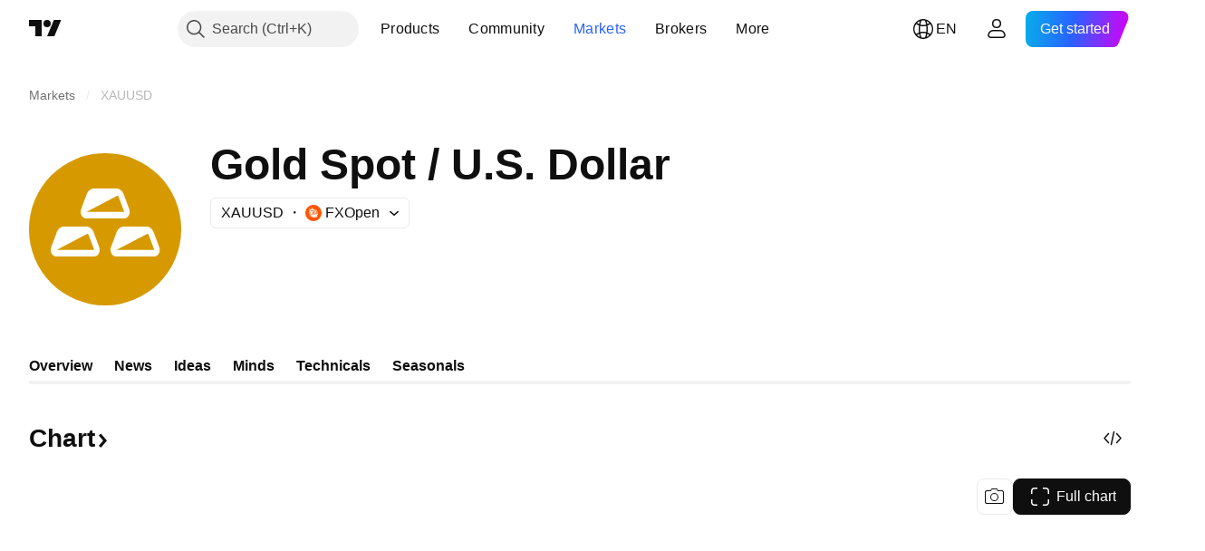

--- FILE ---
content_type: application/javascript; charset=utf-8
request_url: https://static.tradingview.com/static/bundles/41494.c497cdc26a3ce284be59.js
body_size: 12484
content:
(self.webpackChunktradingview=self.webpackChunktradingview||[]).push([[41494],{53549:e=>{e.exports={"play-button":"play-button-wO0kC0NR",icon:"icon-wO0kC0NR","color-black":"color-black-wO0kC0NR","color-gray":"color-gray-wO0kC0NR","color-brand":"color-brand-wO0kC0NR","size-medium":"size-medium-wO0kC0NR","size-xlarge":"size-xlarge-wO0kC0NR","size-xxlarge":"size-xxlarge-wO0kC0NR"}},834455:e=>{e.exports={"card-exterior":"card-exterior-Us1ZHpvJ"}},14637:e=>{e.exports={"text-block":"text-block-ykdFMl1m"}},882141:e=>{e.exports={paragraph:"paragraph-t3qFZvNN","line-clamp-container":"line-clamp-container-t3qFZvNN","line-clamp-content":"line-clamp-content-t3qFZvNN",hidden:"hidden-t3qFZvNN"}},133391:e=>{e.exports={section:"section-Lel8FZ3O","margin-small":"margin-small-Lel8FZ3O","margin-medium":"margin-medium-Lel8FZ3O","margin-large":"margin-large-Lel8FZ3O"}},869455:e=>{e.exports={title:"title-tkslJwxl",link:"link-tkslJwxl","stretched-outline":"stretched-outline-tkslJwxl","stretched-link":"stretched-link-tkslJwxl","line-clamp":"line-clamp-tkslJwxl",buttonTitle:"buttonTitle-tkslJwxl"}},859296:e=>{e.exports={card:"card-AyE8q7_6","stretch-link-title":"stretch-link-title-AyE8q7_6"}},283990:e=>{e.exports={boostButton:"boostButton-bXod5OAF",medium:"medium-bXod5OAF",small:"small-bXod5OAF",xsmall:"xsmall-bXod5OAF",selected:"selected-bXod5OAF",hoverAllowed:"hoverAllowed-bXod5OAF",activeAllowed:"activeAllowed-bXod5OAF",animationInProgress:"animationInProgress-bXod5OAF","boost-button-off-to-on":"boost-button-off-to-on-bXod5OAF","boost-button-on-to-off":"boost-button-on-to-off-bXod5OAF",contentWrap:"contentWrap-bXod5OAF",text:"text-bXod5OAF",iconsWrap:"iconsWrap-bXod5OAF",hollowIcon:"hollowIcon-bXod5OAF",filledIcon:"filledIcon-bXod5OAF","boost-button-up-hollow-launch":"boost-button-up-hollow-launch-bXod5OAF","boost-button-up-hollow-fire-setup":"boost-button-up-hollow-fire-setup-bXod5OAF","boost-button-fade-in":"boost-button-fade-in-bXod5OAF","boost-button-up-filled-land":"boost-button-up-filled-land-bXod5OAF","boost-button-up-filled-fire-teardown":"boost-button-up-filled-fire-teardown-bXod5OAF","boost-button-fade-out":"boost-button-fade-out-bXod5OAF"}},488408:e=>{e.exports={container:"container-PEo_qlAm",digitGrid:"digitGrid-PEo_qlAm",digit:"digit-PEo_qlAm",smaller:"smaller-PEo_qlAm",greater:"greater-PEo_qlAm",hidden:"hidden-PEo_qlAm"}},693736:e=>{e.exports={badgeEditorsPick:"badgeEditorsPick-HgdpiyvP",large:"large-HgdpiyvP",icon:"icon-HgdpiyvP",xlarge:"xlarge-HgdpiyvP",content:"content-HgdpiyvP"}},696370:e=>{e.exports={"card-author-wrap":"card-author-wrap-BhFUdJAZ",badge:"badge-BhFUdJAZ","card-author-link":"card-author-link-BhFUdJAZ","card-author":"card-author-BhFUdJAZ","typography-social":"typography-social-BhFUdJAZ","typography-platform":"typography-platform-BhFUdJAZ"}},163880:e=>{e.exports={"broker-line":"broker-line-jUBjUycX"}},802863:e=>{e.exports={"comment-button":"comment-button-Z6vkSNgV"}},201817:e=>{e.exports={"delete-button":"delete-button-G1wFDlK7",icon:"icon-G1wFDlK7","visually-hidden-label":"visually-hidden-label-G1wFDlK7"}},
137985:e=>{e.exports={root:"root-QQnxWud9"}},304982:e=>{e.exports={"idea-strategy-icon-wrap":"idea-strategy-icon-wrap-cbI7LT3N","size-small":"size-small-cbI7LT3N","idea-strategy-icon":"idea-strategy-icon-cbI7LT3N","size-medium":"size-medium-cbI7LT3N","strategy-long":"strategy-long-cbI7LT3N","strategy-short":"strategy-short-cbI7LT3N","strategy-education":"strategy-education-cbI7LT3N","visually-hidden-label":"visually-hidden-label-cbI7LT3N"}},867281:e=>{e.exports={"lock-icon-wrap":"lock-icon-wrap-IhooVNmA","size-small":"size-small-IhooVNmA","lock-icon":"lock-icon-IhooVNmA","size-medium":"size-medium-IhooVNmA","access-invite-only-close":"access-invite-only-close-IhooVNmA","access-invite-only-open":"access-invite-only-open-IhooVNmA","access-protected":"access-protected-IhooVNmA","access-private-idea":"access-private-idea-IhooVNmA","access-private-script":"access-private-script-IhooVNmA","visually-hidden-label":"visually-hidden-label-IhooVNmA"}},144090:e=>{e.exports={"logo-icon":"logo-icon-qBRiDE1v",link:"link-qBRiDE1v","with-short-name":"with-short-name-qBRiDE1v","short-name":"short-name-qBRiDE1v"}},691083:e=>{e.exports={"card-mod-buttons":"card-mod-buttons-nW0pGjl6","mod-button":"mod-button-nW0pGjl6"}},426581:e=>{e.exports={root:"root-fbI9Jj1D",icon:"icon-fbI9Jj1D",labelVisuallyHidden:"labelVisuallyHidden-fbI9Jj1D"}},27868:e=>{e.exports={"publication-date":"publication-date-CgENjecZ","typography-social":"typography-social-CgENjecZ","typography-platform":"typography-platform-CgENjecZ"}},95249:e=>{e.exports={reputation:"reputation-NMLfs3uD",entry:"entry-NMLfs3uD",parent:"parent-NMLfs3uD","info-icon":"info-icon-NMLfs3uD","entries-grid":"entries-grid-NMLfs3uD","entry-key":"entry-key-NMLfs3uD","entry-value":"entry-value-NMLfs3uD"}},726251:e=>{e.exports={"script-icon-wrap":"script-icon-wrap-HwUEiHJ3","size-small":"size-small-HwUEiHJ3","script-icon":"script-icon-HwUEiHJ3","size-medium":"size-medium-HwUEiHJ3","visually-hidden-label":"visually-hidden-label-HwUEiHJ3"}},682900:e=>{e.exports={"idea-card":"idea-card-R05xWTMw",hidden:"hidden-R05xWTMw",deleted:"deleted-R05xWTMw","badge-editors-pick":"badge-editors-pick-R05xWTMw","preview-row-item":"preview-row-item-R05xWTMw","creds-buttons-row":"creds-buttons-row-R05xWTMw","creds-buttons-row-custom-margin-top":"creds-buttons-row-custom-margin-top-R05xWTMw",buttons:"buttons-R05xWTMw",preview:"preview-R05xWTMw","publication-info-wrapper":"publication-info-wrapper-R05xWTMw"}},130447:(e,t,a)=>{"use strict";a.d(t,{PlayIcon:()=>v});var n=a(497754),o=a.n(n),i=a(137519),l=a.n(i),r=a(564400),c=a.n(r),s=a(350254),d=a.n(s);const m={xxlarge:l(),xlarge:c(),medium:d()};var u=a(50959),p=a(132734),h=a(53549),g=a.n(h);function v(e){const{className:t,color:a="gray",size:n="medium",...i}=e,l=function(e,t){const{className:a,color:n="black",size:i="medium",isPlayIcon:l}=t,r=l||"medium"!==i?n:"gray";return o()(a,e["play-button"],e[`color-${r}`],e[`size-${"gray"===n?"medium":i}`])}(g(),{...e,isPlayIcon:!0}),r=m[n];return u.createElement("div",{...i,className:l,"aria-hidden":!0},u.createElement(p.Icon,{
className:g().icon,icon:r}))}},347435:(e,t,a)=>{"use strict";a.d(t,{CardExterior:()=>c});var n=a(50959),o=a(497754),i=a.n(o),l=a(834455),r=a.n(l);const c=(0,n.forwardRef)((function(e,t){const{children:a,className:o,onClick:l,htmlAttrId:c,dataQaId:s,...d}=e;return n.createElement("article",{...d,id:c,className:i()(r()["card-exterior"],o),onClick:l,ref:t,"data-qa-id":s},a)}))},566472:(e,t,a)=>{"use strict";a.d(t,{CardTextWrap:()=>d,useCardTextClamping:()=>s});var n=a(50959),o=a(497754),i=a.n(o),l=a(774218),r=a(14637),c=a.n(r);function s(e){const{maxLines:t,maxDescriptionLines:a,maxTitleLines:o=2,minLines:i=0}=e,[r,c]=(0,n.useState)(a||t),s=(0,n.useRef)(null),d=(0,n.useCallback)((()=>{if(null!==s.current){const e=t-function(e){const t=parseInt(getComputedStyle(e).getPropertyValue("--ui-lib-typography-line-height")),a=e.getBoundingClientRect().height;return Math.trunc(a/t)}(s.current);isNaN(e)||a&&!(a>e)||c(e)}}),[a,t]);(0,l.useIsomorphicLayoutEffect)((()=>{d()}),[d]);return{cardTextStyle:{"--ui-lib-image-card-text-max-lines":`${t}`,"--ui-lib-image-card-text-min-lines":`${i}`,"--ui-lib-image-card-text-min-lines-multiline":`${Number(i>1)}`,"--ui-lib-image-card-text-max-title-lines":`${o}`,"--ui-lib-image-card-text-max-paragraph-lines":`${r}`},titleRef:s,descriptionLines:r}}function d(e){const{children:t,minLines:a,maxLines:o,maxDescriptionLines:l,maxTitleLines:r,style:d={},className:m}=e,{titleRef:u,descriptionLines:p,cardTextStyle:h}=s({maxLines:o,minLines:a,maxDescriptionLines:l,maxTitleLines:r}),g={...d,...h};return n.createElement("div",{className:i()(c()["text-block"],m),style:g},t(u,p))}},878469:(e,t,a)=>{"use strict";a.d(t,{LinkParagraph:()=>s,Paragraph:()=>c});var n=a(50959),o=a(497754),i=a.n(o),l=a(882141),r=a.n(l);function c(e){const{children:t,className:a,clampLines:o,style:l={},isHiddenDescription:c=!1,clamp:s=!1,...d}=e,m={"--ui-lib-image-card-paragraph-clamp-line":o,...l};return n.createElement("p",{...d,ref:e.reference,style:m,className:i()(r().paragraph,a,c&&r().hidden)},n.createElement("span",{className:i()(s&&r()["line-clamp-container"])},n.createElement("span",{className:r()["line-clamp-content"]},t)))}function s(e){const{className:t,children:a,clampLines:o,onClick:l,style:c={},isHiddenDescription:s=!1,clamp:d=!1,dataQaId:m,...u}=e,p={"--ui-lib-image-card-paragraph-clamp-line":o,...c};return n.createElement("a",{...u,"data-qa-id":m,tabIndex:-1,ref:e.reference,className:i()(r().paragraph,s&&r().hidden,t),onClick:l,style:p},n.createElement("span",{className:i()(d&&r()["line-clamp-container"])},n.createElement("span",{className:r()["line-clamp-content"]},a)))}},842583:(e,t,a)=>{"use strict";a.d(t,{Section:()=>c});var n=a(50959),o=a(497754),i=a.n(o),l=a(133391),r=a.n(l);function c(e){const{className:t,marginSize:a="medium",...o}=e;return n.createElement("div",{...o,className:i()(r().section,r()[`margin-${a}`],t)})}},844885:(e,t,a)=>{"use strict";a.d(t,{ButtonTitle:()=>m,LinkTitle:()=>d,Title:()=>s});var n=a(50959),o=a(497754),i=a.n(o),l=a(446541),r=a(869455),c=a.n(r);const s=(0,n.forwardRef)(((e,t)=>{
const{className:a,clampLines:o=2,style:l={},...r}=e,s={...l,...o?{"--ui-lib-image-card-title-clamp-line":o}:{}};return n.createElement("strong",{...r,ref:t,className:i()(c().title,c()["line-clamp"],a),style:s})})),d=(0,n.forwardRef)(((e,t)=>{const{className:a,onClick:o,clampLines:r,style:s={},dataQaId:d,...m}=e,u=(0,n.useContext)(l.StretchLinkTitleContext),p={...s,...r?{"--ui-lib-image-card-title-clamp-line":r}:{}};return n.createElement("a",{...m,"data-qa-id":d,ref:t,className:i()(c().title,c()["line-clamp"],!u&&c().link,"full"===u&&c()["stretched-link"],"outline-only"===u&&c()["stretched-outline"],a),onClick:o,style:p})})),m=(0,n.forwardRef)(((e,t)=>{const{className:a,clampLines:o,style:r,children:s,onClick:d,...m}=e,u=(0,n.useContext)(l.StretchLinkTitleContext),p={...r,...o?{"--ui-lib-image-card-title-clamp-line":String(o)}:void 0};return n.createElement("button",{...m,ref:t,type:"button","aria-haspopup":"dialog",className:i()(c().title,c().buttonTitle,c()["line-clamp"],!u&&c().link,"full"===u&&c()["stretched-link"],"outline-only"===u&&c()["stretched-outline"],a),onClick:d,style:p},s)}))},446541:(e,t,a)=>{"use strict";a.d(t,{StretchLinkTitleContext:()=>n});const n=(0,a(50959).createContext)(void 0)},689939:(e,t,a)=>{"use strict";a.d(t,{ImageCard:()=>d});var n=a(50959),o=a(497754),i=a.n(o),l=a(347435),r=a(446541),c=a(859296),s=a.n(c);const d=(0,n.forwardRef)((function(e,t){const{onMouseEnter:a,onMouseLeave:o,onClick:c,children:d,className:m,style:u,stretchLinkTitleMode:p,htmlAttrId:h,dataQaId:g}=e;return n.createElement(l.CardExterior,{dataQaId:g,htmlAttrId:h,onMouseEnter:a,onMouseLeave:o,onClick:c,className:i()(s().card,p&&s()["stretch-link-title"],m),style:u,ref:t},n.createElement(r.StretchLinkTitleContext.Provider,{value:p},d))}))},323510:(e,t,a)=>{"use strict";a.d(t,{AnimatedBoostButton:()=>k});a(7742);var n,o,i=a(435697),l=a(338561),r=a(50959),c=a(79205),s=a(886198),d=a(497754),m=a(488408);function u(e,t,a,i,l){return d(m.digit,e&&function(e,t){switch(e){case n.Static:case n.Prepared:return"";case n.Running:return t?m.smaller:m.greater}}(a,l===o.Up||l!==o.Down&&0===i),t&&function(e,t){switch(e){case n.Static:return"";case n.Prepared:return t?m.smaller:m.greater;case n.Running:return""}}(a,l!==o.Up&&(l===o.Down||0===i)))}!function(e){e[e.Static=0]="Static",e[e.Prepared=1]="Prepared",e[e.Running=2]="Running"}(n||(n={})),function(e){e[e.Down=0]="Down",e[e.Up=1]="Up"}(o||(o={}));const p=60,h=1/0,g=" ";function v(e){const{prevValue:t,currValue:a,animationStep:n,direction:o}=e,i=function(e,t){return[e,t].map((e=>null!==e?e:h)).sort(((e,t)=>e-t)).reduce(((e,t)=>e[e.length-1]===t?e:[...e,t]),[])}(t,a);return r.createElement("span",{className:m.digitGrid},i.map(((e,t)=>{return r.createElement("span",{key:e,className:u(l(e),c(e),n,t,o)},(a=e)===h?g:a.toString(10));var a})));function l(e){return 2===i.length&&t===e}function c(e){return 2===i.length&&a===e}}function b(e){return e.split("").map((e=>parseInt(e,10))).filter((e=>!Number.isNaN(e)))}function w(e){const{value:t,delay:a=p}=e,[i,l]=(0,r.useState)(n.Static),c=(0,
r.useRef)(t),s=(0,r.useRef)(t);(0,r.useEffect)((()=>{s.current!==t&&(s.current=t,l(n.Prepared))}),[t]),(0,r.useEffect)((()=>{setTimeout((()=>{i===n.Prepared&&l(n.Running)}),Math.max(a,p))}),[i]);const d=(0,r.useCallback)((()=>{c.current=s.current,l(n.Static)}),[c,s,l]),u=function(e,t){const a=Math.max(e.length,t.length),n=[];for(let o=0;o<a;o++){const a=e[o]??h,i=t[o]??h;n.push([a,i])}return n}(b(c.current),b(s.current)),g=c.current.length<s.current.length||c.current<s.current&&"0"===s.current[c.current.length-1],w=c.current.length>s.current.length||c.current>s.current&&"9"===s.current[c.current.length-1],f=g?o.Up:w?o.Down:void 0;return r.createElement("span",{className:m.container,onTransitionEnd:d},u.map((([e,t],a)=>r.createElement(v,{key:a,prevValue:e,currValue:t,animationStep:i,direction:f}))))}var f=a(765807),y=a(486929),x=a(283990),N=a.n(x);function k(e){const{isBoosted:t=!1,isAnimated:n,boostsCount:o,onClick:c,size:s="medium",dataQaId:d}=e,m=(0,i.useSafeMatchMedia)("(prefers-reduced-motion: reduce)",!1),u=n??!m,p=l.t(null,{context:"like_button"},a(212702)),h=l.t(null,{plural:"{count} boosts",count:o,context:"like_button_amount_of_likes"},a(72685)).format({count:o.toString(10)}),g={isBoosted:t,boostsCount:o,onClick:c,tooltipContent:p,isAnimationEnabled:u,size:s,iconAriaLabel:h,dataQaId:d};return r.createElement(E,{...g})}function E(e){const{boostsCount:t,isBoosted:a,iconAriaLabel:n,onClick:o,tooltipContent:i,isAnimationEnabled:l,size:m,dataQaId:u}=e,[p,h]=(0,r.useState)(t),[g,v]=(0,r.useState)(a),[b,x]=(0,r.useState)(a),[k,E]=(0,r.useState)(!1),[L,C]=(0,r.useState)(!0),[I,A]=(0,r.useState)(!1),S=(0,r.useCallback)((()=>{v(b),h(t),a!==b&&(E(!0),C(!1),x(a))}),[a,b,t]);(0,r.useEffect)((()=>{l||S()}),[l,g,S]),(0,r.useEffect)((()=>{k||S()}),[k,a,t,S]);const T=p<1e3;return r.createElement("button",{type:"button",onClick:o,className:d(N().boostButton,g&&N().selected,(!l||L)&&N().hoverAllowed,!l&&N().activeAllowed,l&&k&&N().animationInProgress,N()[m],"apply-common-tooltip"),title:i,"aria-pressed":g,onAnimationEnd:e=>{(e.animationName.includes("boost-button-up-filled-fire-teardown")||e.animationName.includes("boost-button-fade-out"))&&(E(!1),C(!I),S())},onMouseEnter:()=>{A(!0)},onMouseLeave:()=>{A(!1),k||C(!0)},"data-qa-id":u},r.createElement("span",{className:N().contentWrap},r.createElement("span",{className:N().iconsWrap},r.createElement(c.Icon,{icon:f,className:N().hollowIcon,ariaLabel:n}),r.createElement(c.Icon,{icon:y,className:N().filledIcon})),l&&T?r.createElement(w,{value:p.toString(10)}):r.createElement("span",{className:N().text}," ",(0,s.compactNumberFormat)(p))))}},908022:(e,t,a)=>{"use strict";a.d(t,{BookmarkBadgeEditorsPick:()=>d});var n=a(50959),o=a(497754),i=a(444372),l=a(377454);const r=a.p+"logo-tradingview.f3af8e3579cc12751704.svg";var c=a(474174),s=a(693736);function d(e){
const{size:t,className:d,href:m,dataQaId:u,onClick:p,onBlur:h,onFocus:g,onKeyDown:v,onMouseOut:b,onMouseOver:w,reference:f,rel:y,tabIndex:x,title:N}=e,k=t??l.BadgeSize.XLarge,E=i.t(null,void 0,a(510640)),L=m?c.LinkComponentWithAnalyticsClick:c.SpanComponentWithAnalyticsClick;return n.createElement(L,{analyticUiObjectValue:c.AnalyticsUIObjectValue.LINK,analyticLink:m||null,className:o(s.badgeEditorsPick,s[k],"apply-common-tooltip",d),title:N||E,"aria-label":N||E,href:m,"data-qa-id":u,onClick:p,onBlur:h,onFocus:g,onKeyDown:v,onMouseOut:b,onMouseOver:w,rel:y,tabIndex:x,ref:f},n.createElement("img",{className:s.icon,src:r,role:"presentation"}))}},881546:(e,t,a)=>{"use strict";a.d(t,{Author:()=>u});var n=a(50959),o=a(497754),i=a(444372),l=(a(7742),a(752591)),r=a(465872),c=a(377454),s=a(474174),d=a(696370);const m=n.memo((e=>{const{badges:t=[]}=e,a=(0,l.getBadgeAccountProps)({badges:t});return"broker"!==a?.badgeType?n.createElement(n.Fragment,null):n.createElement(r.BadgeBroker,{...a,className:d.badge,size:c.BadgeSize.Small})}));function u(e){const{username:t,displayName:l,className:r,href:c,rel:u,target:p,badges:h,typography:g="social",dataQaId:v,...b}=e;return n.createElement("address",{...b,"data-qa-id":v,className:o(d["card-author-wrap"],r)},n.createElement(s.LinkComponentWithAnalyticsClick,{analyticUiObjectValue:s.AnalyticsUIObjectValue.LINK,analyticLink:c||null,href:c,rel:u,target:p,className:o(d["card-author-link"],"js-userlink-popup"),"data-username":t},n.createElement("span",{className:o(d["card-author"],d[`typography-${g}`])},i.t(null,{context:"Author attribution label",replace:{username:l}},a(137597)))),n.createElement(m,{badges:h}))}m.displayName="Badge"},892036:(e,t,a)=>{"use strict";a.d(t,{BrokerLine:()=>i});var n=a(50959),o=a(163880);function i(e){return n.createElement("div",{className:o["broker-line"]})}},287240:(e,t,a)=>{"use strict";a.d(t,{CommentButton:()=>h});var n=a(50959),o=a(497754),i=a(444372),l=(a(7742),a(643528)),r=a(886198),c=a(79205),s=a(200382),d=a.n(s),m=a(139668),u=a.n(m),p=a(802863);function h(e){const{commentsCount:t,className:s,iconSize:m="medium",dataQaId:h,...g}=e,v=i.t(null,{plural:"{count} comments",count:t,context:"comment_button_amount_of_comments"},a(595139)).format({count:t.toString(10)}),b=i.t(null,{context:"comment_button_tooltip"},a(959698));return n.createElement(l.LightAnchorButton,{...g,className:o(p["comment-button"],"apply-common-tooltip",s),"aria-label":v,variant:"ghost",startSlot:n.createElement(c.Icon,{icon:"small"===m?d():u()}),title:b,dataQaId:h},0===t?"":(0,r.compactNumberFormat)(t))}},583305:(e,t,a)=>{"use strict";a.d(t,{DurationBadge:()=>d});var n=a(50959),o=a(377454),i=a(497754),l=a.n(i),r=a(137985),c=a.n(r);function s(e){const t=[...e],a=["s","m","h"];t.reverse();const n=t.map(((e,t)=>`${e}${a[t]}`));return n.reverse(),n.join(" ")}function d(e){const{durationMs:t,className:a,...i}=e,r=function(e){const t=Math.floor(e/1e3);return[Math.floor(t/3600),Math.floor(t/60)%60,t%60].reduce(((e,t)=>e.length>0||t>0?[...e,t]:e),[])}(t);return n.createElement(o.Badge,{
className:l()(c().root,a),...i},n.createElement("time",{dateTime:s(r)},function(e){return(1===e.length?[0,...e]:e).map((e=>e.toString(10).padStart(2,"0"))).join(":")}(r)))}},194882:(e,t,a)=>{"use strict";a.d(t,{IdeaStrategyIcon:()=>u});var n=a(50959),o=a(497754),i=(a(309103),a(444372)),l=a(79205),r=a(90487),c=a(525712),s=a(153682),d=a(304982);const m={long:r,short:c,education:s};function u(e){const{className:t,strategy:r,size:c="medium",...s}=e,u={long:i.t(null,void 0,a(728257)),short:i.t(null,void 0,a(13009)),education:i.t(null,void 0,a(852484))};return n.createElement("span",{title:u[r],className:o(d["idea-strategy-icon-wrap"],d[`size-${c}`],"apply-common-tooltip",t)},n.createElement(l.Icon,{...s,icon:m[r],className:o(d["idea-strategy-icon"],d[`strategy-${r}`]),"aria-hidden":!0}),n.createElement("span",{className:d["visually-hidden-label"]},u[r]))}},338447:(e,t,a)=>{"use strict";a.d(t,{LockIcon:()=>m});var n=a(50959),o=a(497754),i=(a(309103),a(444372)),l=a(79205),r=a(185985),c=a(611443),s=a(867281);const d={small:c,medium:r};function m(e){const{className:t,publicationAccess:r,size:c="medium",...m}=e,u={"invite-only-close":i.t(null,void 0,a(43914)),"invite-only-open":i.t(null,void 0,a(921636)),protected:i.t(null,void 0,a(292278)),"private-script":i.t(null,void 0,a(627458)),"private-idea":i.t(null,void 0,a(690593))};return n.createElement("span",{title:u[r],className:o(s["lock-icon-wrap"],s[`size-${c}`],"apply-common-tooltip",t)},n.createElement(l.Icon,{...m,icon:d[c],className:o(s["lock-icon"],s[`access-${r}`]),"aria-hidden":!0}),n.createElement("span",{className:s["visually-hidden-label"]},u[r]))}},744068:(e,t,a)=>{"use strict";a.d(t,{LogoIcon:()=>d,LogoIconLink:()=>m});var n=a(50959),o=a(497754),i=(a(309103),a(160742)),l=a(144090);function r(e){const{logoUrls:t,alt:a,placeholderLetter:o,visibleSymbolShortName:r,size:c}=e,s="xxceptionallysmalldonotusebrv1023"===c?c:c||void 0!==r?"xxxsmall":"xsmall";return n.createElement(n.Fragment,null,n.createElement(i.CircleLogoAny,{size:s,logoUrls:t||[],placeholderLetter:o,alt:a}),r&&n.createElement("span",{className:l["short-name"]},r))}function c(e){return!e.visibleSymbolShortName&&void 0!==e.alt&&e.alt.length>0}function s(e){return o(l["logo-icon"],e.visibleSymbolShortName&&l["with-short-name"],c(e)&&"apply-common-tooltip",e.href&&l.link,e.className)}function d(e){const{logoUrls:t,placeholderLetter:a,alt:o,visibleSymbolShortName:i,className:l,size:d,dataQaId:m,...u}=e;return n.createElement("span",{...u,"data-qa-id":m,title:c(e)?o:void 0,className:s(e)},n.createElement(r,{size:d,logoUrls:t,placeholderLetter:a,visibleSymbolShortName:i}))}function m(e){const{logoUrls:t,placeholderLetter:a,alt:o,href:i,rel:l,target:d,visibleSymbolShortName:m,className:u,size:p,dataQaId:h,...g}=e;return n.createElement("a",{...g,"data-qa-id":h,href:i,rel:l,target:d,title:c(e)?o:void 0,className:s(e)},n.createElement(r,{size:p,logoUrls:t,placeholderLetter:a,alt:o,visibleSymbolShortName:m}))}},908136:(e,t,a)=>{"use strict";a.d(t,{PaidSpaceIcon:()=>u})
;var n=a(79205),o=a(444372),i=a(50959),l=a(497754),r=a.n(l),c=a(241002),s=a.n(c),d=a(426581),m=a.n(d);function u(e){const{className:t}=e,l=o.t(null,{context:"The script is in Paid Space"},a(516954));return i.createElement("span",{className:r()(t,m().root,"apply-common-tooltip"),title:l},i.createElement(n.Icon,{icon:s(),className:m().icon,"aria-hidden":!0}),i.createElement("span",{className:m().labelVisuallyHidden},l))}},903495:(e,t,a)=>{"use strict";a.d(t,{PublicationDate:()=>s});var n=a(50959),o=a(444372),i=a(497754),l=(a(309103),a(844058)),r=a(27868);function c(e,t){return{...e,...t.payload}}const s=n.memo((e=>{const{timestamp:t,disableTooltip:s,children:d,className:m,typography:u="social",updated:p,...h}=e,g=(0,n.useMemo)((()=>new Date(t).toISOString()),[]),[v,b]=(0,n.useReducer)(c,{dateTime:g}),{dateTime:w,formattedDate:f,fullDate:y}=v,x=(0,n.useRef)(),N=(0,n.useCallback)((()=>{const e=new Date(t),{text:a,formattedDate:n,updateTimeout:o}=(0,l.getFormattedDataByDate)({date:e});b({type:"update",payload:{dateTime:e.toISOString(),formattedDate:a,fullDate:n}}),x.current=void 0,o&&(x.current=setTimeout((()=>N()),o))}),[t]);return(0,n.useEffect)((()=>(N(),()=>{x.current&&clearTimeout(x.current)})),[t]),n.createElement("time",{...h,className:i(r["publication-date"],!s&&"apply-common-tooltip",r[`typography-${u}`],m),dateTime:w,title:s?void 0:y},p&&o.t(null,void 0,a(97837))+" ",d??f)}));s.displayName="PublicationDate"},132316:(e,t,a)=>{"use strict";a.d(t,{ScriptIcon:()=>v});var n=a(50959),o=a(497754),i=(a(309103),a(444372)),l=a(79205),r=a(783359),c=a(345909),s=a(194913),d=a(827911),m=a(225492),u=a(765268),p=a(394256),h=a(726251);const g={small:{[r.ScriptType.Indicator]:s,[r.ScriptType.Strategy]:m,[r.ScriptType.Library]:p},medium:{[r.ScriptType.Indicator]:c,[r.ScriptType.Strategy]:u,[r.ScriptType.Library]:d}};function v(e){const{scriptType:t,className:c,size:s="medium",...d}=e,m={[r.ScriptType.Indicator]:i.t(null,void 0,a(871177)),[r.ScriptType.Strategy]:i.t(null,void 0,a(359681)),[r.ScriptType.Library]:i.t(null,void 0,a(601470))};return n.createElement("span",{...d,title:m[t],className:o(h["script-icon-wrap"],h[`size-${s}`],"apply-common-tooltip",c)},n.createElement(l.Icon,{icon:g[s][t],className:h["script-icon"],"aria-hidden":!0}),n.createElement("span",{className:h["visually-hidden-label"]},m[t]))}},539351:(e,t,a)=>{"use strict";a.d(t,{IdeaCardInteractive:()=>ne});var n=a(50959),o=a(497754),i=a.n(o),l=a(689939),r=a(699337),c=a(844885),s=a(842583),d=a(662464),m=a(892036),u=a(881546),p=a(903495),h=a(323510),g=a(287240),v=a(444372),b=a(79205),w=a(698486),f=a(201817);function y(e){const{className:t,dataQaId:i,...l}=e,r=v.t(null,void 0,a(99625));return n.createElement("button",{...l,"data-qa-id":i,title:r,className:o(f["delete-button"],"apply-common-tooltip",t)},n.createElement(b.Icon,{className:f.icon,icon:w,"aria-hidden":!0}),n.createElement("span",{className:f["visually-hidden-label"]},r))}var x=a(194882),N=a(583305),k=a(338447),E=a(744068),L=a(132316),C=a(908136),I=a(130447),A=a(643528),S=a(309103),T=a(691083)
;function M(e){const{className:t,buttons:a,...i}=e,l=a.map(((e,t)=>n.createElement(A.LightButton,{key:t,className:o(T["mod-button"],"apply-common-tooltip"),size:"small",variant:"ghost",color:"gray",startSlot:n.createElement(b.Icon,{icon:e.startIcon}),onClick:e.onClick,"aria-pressed":e.isSelected,isSelected:e.isSelected,title:e.title},e.children)));return n.createElement("div",{...i,className:t},n.createElement("div",{className:T["card-mod-buttons"]},l))}var B=a(481058),P=a(405964),Z=a(567374),V=a(95249);function O(e){const{value:t,secondaryValue:a}=e;let n="";return void 0!==a?n=` (${a})`:void 0===t&&(n=" (-)"),(t||"-").concat(n)}function D(e){const{label:t,value:a,secondaryValue:n}=e,o=document.createElement("span");o.classList.add(V["entry-key"]),o.textContent=t;const i=document.createElement("span");return i.classList.add(V["entry-value"]),i.textContent=O({value:a,secondaryValue:n}),[o,i]}function H(e,t){const a=document.createElement("div");a.classList.add(V["entries-grid"]),a.setAttribute("role","tooltip"),a.id=t;for(const t of e){const[e,n]=D(t);a.appendChild(e),a.appendChild(n)}return a}function R(e){const{label:t,value:a,secondaryValue:i,childEntries:l=[]}=e,r=(0,n.useRef)(null),[c,s]=(0,d.useHover)(),[m,u]=(0,P.useFocus)(),p=(0,B.createDomId)("reputation-entry",a,i);return(0,n.useEffect)((()=>{(c||m)&&r.current?(0,S.showOnElement)(r.current,{addClass:V.tooltip,content:{type:"element",data:H(l,p)}}):(0,S.hide)()}),[c,m]),n.createElement("li",{...s,...u,className:o(V.entry,V.parent),"aria-describedby":p,tabIndex:0,ref:r},n.createElement("span",null,t," ",O({value:a,secondaryValue:i})),n.createElement(b.Icon,{icon:Z,className:V["info-icon"],"aria-hidden":!0}))}function F(e){const{label:t,value:a,secondaryValue:o}=e;return n.createElement("li",{className:V.entry},t," ",O({value:a,secondaryValue:o}))}function z(e){const{className:t,entries:a,...i}=e,l=n.createElement("span",{className:V.entry,"aria-hidden":!0},"・");return n.createElement("ul",{...i,className:o(V.reputation,t)},a?.map(((e,t)=>n.createElement(n.Fragment,{key:t},function(e){return"childEntries"in e&&Array.isArray(e.childEntries)}(e)?n.createElement(R,{...e}):n.createElement(F,{...e}),a.length>1&&t!==a.length-1&&l))))}var U=a(642245),j=a(878469),Q=a(566472),$=a(908022),_=a(841134),q=a(682900),W=a(89317);const X=n.memo((e=>{const{commentsHref:t,authorName:a,authorDisplayName:o,authorProfileHref:l,authorBadges:r,publicationTimestamp:c,commentsCount:d=0,likesCount:m=0,isLiked:h,onLikeClick:g,onCommentClick:v,partialRender:b,updatedPublicationTimestamp:w}=e;return n.createElement(s.Section,{className:i()(q["creds-buttons-row"],q["creds-buttons-row-custom-margin-top"])},n.createElement("div",{className:q["publication-info-wrapper"]},n.createElement(u.Author,{href:l,badges:r,username:a,displayName:o,dataQaId:`${J}-link-author`}),n.createElement(s.Section,{marginSize:"small"},n.createElement(p.PublicationDate,{updated:Boolean(w),timestamp:w??c}))),!b&&n.createElement("div",{className:q.buttons},n.createElement(G,{
analyticUiObject:_.AnalyticsUIObject.SOCIAL_INTERACTION,analyticUiObjectValue:_.AnalyticsUIObjectValue.COMMENT,analyticLink:t,commentsCount:d,href:t,onClick:v,dataQaId:`${J}-comment-button`}),n.createElement(Y,{analyticUiObject:_.AnalyticsUIObject.SOCIAL_INTERACTION,analyticUiObjectValue:_.AnalyticsUIObjectValue.LIKE,isBoosted:h,boostsCount:m,onClick:g,dataQaId:`${J}-like-button`})))}));X.displayName="CredentialsAndButtons";const J=`${W.UI_LIB_DATA_QA_ID_PREFIX}card`,K=(0,n.forwardRef)((function(e,t){const{imageSources:a,imageFallbackSrc:o,imageBackgroundColor:l,symbolLogoUrls:u,symbolPageHref:p,symbolShortName:h,symbolLogoAlt:g,isEditorsPick:v,isPublic:b=!0,isEducation:w,isPaid:f,isRemovable:A,isDeleted:S,isVisible:T,isVideoIdea:B,durationMs:P,ideaStrategy:Z,brokerPlan:V,className:O,onRemove:D,title:H,description:R,descriptionId:F,href:W,commentsHref:K,authorName:G,authorDisplayName:Y,authorProfileHref:ae,authorBadges:ne,publicationTimestamp:oe,commentsCount:ie=0,likesCount:le=0,isLiked:re,scriptType:ce,moderatorButtons:se,reputationEntries:de,onLikeClick:me,onLinkClick:ue,onLinkPointerDown:pe,onCommentClick:he,maxLinesTotal:ge=4,minLinesTotal:ve=4,maxTitleLines:be=2,maxDescriptionLines:we,partialRender:fe=!1,updatedPublicationTimestamp:ye,dataQaId:xe,style:Ne,htmlAttrId:ke}=e,[Ee,Le]=(0,d.useHover)(),Ce={"--ui-lib-image-card-preview-background":l},Ie=h.slice(0,1),Ae="string"==typeof R,Se=function(e,t){return e?"education":"education"!==t?t:void 0}(w,Z);return n.createElement(ee,{analyticUiObject:_.AnalyticsUIObject.IDEA,analyticUiObjectValue:_.AnalyticsUIObjectValue.LINK,analyticLink:W,style:Ne,htmlAttrId:ke,dataQaId:xe,...Le,className:i()(q["idea-card"],!T&&q.hidden,S&&q.deleted,"js-userlink-popup-anchor",O),stretchLinkTitleMode:"outline-only",ref:t},n.createElement(Q.CardTextWrap,{maxLines:ge,minLines:ve,maxTitleLines:be,maxDescriptionLines:we},((e,t)=>n.createElement(n.Fragment,null,n.createElement(c.LinkTitle,{href:W,onClick:ue,onPointerDown:pe,dataQaId:`${J}-link-title`,ref:e},H),R&&Ae&&n.createElement(j.LinkParagraph,{id:F,href:W,onClick:ue,dataQaId:`${J}-link-paragraph`,onPointerDown:pe,isHiddenDescription:0===t,clamp:!0},R.replace(/(\\n|\\\\n)+/g," ")),R&&!Ae&&n.createElement(j.LinkParagraph,{clampLines:ge-be,href:W,id:F,onClick:ue,dataQaId:`${J}-link-paragraph`,onPointerDown:pe,isHiddenDescription:0===t,clamp:!0},R)))),n.createElement(r.Preview,{className:q.preview,resizeMode:r.PreviewResizeMode.Ratio16by9},n.createElement(r.PreviewGrid,null,V===U.BrokerPlans.Platinum&&n.createElement(m.BrokerLine,null),v&&n.createElement(r.PreviewTopLeftCorner,null,n.createElement($.BookmarkBadgeEditorsPick,{href:ce?"/scripts/editors-picks/":"/ideas/editors-picks/",className:q["badge-editors-pick"],dataQaId:`${J}-editors-pick`})),n.createElement(r.PreviewTopRightCorner,null,ce&&n.createElement(L.ScriptIcon,{scriptType:ce}),!b&&n.createElement(k.LockIcon,{publicationAccess:"private-idea",className:q["preview-row-item"]}),f&&n.createElement(C.PaidSpaceIcon,{className:q["preview-row-item"]}),A&&n.createElement(y,{onClick:D,
className:q["preview-row-item"],dataQaId:`${J}-delete-button`})),B&&n.createElement(r.PreviewMiddle,null,n.createElement(I.PlayIcon,{color:Ee?"brand":"gray"})),n.createElement(r.PreviewBottomLeftCorner,null,void 0===ce&&(void 0!==p?n.createElement(te,{analyticUiObject:_.AnalyticsUIObject.SYMBOL,analyticUiObjectValue:h,analyticLink:p},n.createElement(E.LogoIconLink,{className:q["preview-row-item"],href:p,logoUrls:u,placeholderLetter:Ie,alt:g??h,dataQaId:`${J}-preview-link-icon`})):n.createElement(E.LogoIcon,{className:q["preview-row-item"],logoUrls:u,placeholderLetter:Ie,alt:g??h,dataQaId:`${J}-preview-link-icon`})),Se&&n.createElement(x.IdeaStrategyIcon,{strategy:Se,className:q["preview-row-item"]})),B&&P&&n.createElement(r.PreviewBottomRightCorner,null,n.createElement(N.DurationBadge,{durationMs:P})),n.createElement(r.PreviewImageLink,{href:W,dataQaId:`${J}-link-image`,onClick:ue,onPointerDown:pe},n.createElement(r.PreviewImage,{sources:a,fallbackSrc:o,style:Ce,alt:""})))),n.createElement(X,{commentsHref:K,authorName:G,authorDisplayName:Y,authorProfileHref:ae,authorBadges:ne,publicationTimestamp:oe,commentsCount:ie,likesCount:le,isLiked:re,onLikeClick:me,onCommentClick:he,partialRender:fe,updatedPublicationTimestamp:ye}),se&&se.length>0&&n.createElement(s.Section,null,n.createElement(M,{buttons:se})),de&&n.createElement(s.Section,null,n.createElement(z,{entries:de})))})),G=(0,_.withAnalyticsClick)(g.CommentButton),Y=(0,_.withAnalyticsClick)(h.AnimatedBoostButton),ee=(0,_.withAnalyticsClick)(l.ImageCard),te=(0,_.withAnalyticsClick)((e=>n.createElement("span",{...e})));var ae=a(613122);const ne=(0,n.forwardRef)((function(e,t){const a={...e,onLinkClick:function(e){if(e.metaKey||e.ctrlKey)return;e.preventDefault(),o()},onLinkPointerDown:function(t){(0,ae.preloadPublicationViewPopup)((0,ae.getPublicationType)({isVideo:e.isVideoIdea,scriptType:e.scriptType}))},onCommentClick:function(e){if(e.metaKey||e.ctrlKey)return;e.preventDefault(),o("#chart-view-comment-form")}};return n.createElement(K,{...a,ref:t});function o(t=""){(0,ae.openPublicationViewPopup)({uid:e.imageUrl,url:e.href+t,type:(0,ae.getPublicationType)({isVideo:e.isVideoIdea,scriptType:e.scriptType})})}}))},153682:e=>{e.exports='<svg xmlns="http://www.w3.org/2000/svg" viewBox="0 0 18 18" width="18" height="18"><path fill="currentColor" fill-rule="evenodd" d="M9.38 2.6a.75.75 0 0 0-.76 0l-6.75 4a.75.75 0 0 0 0 1.3L4.5 9.46V11.6c0 .85.51 1.82 1.26 2.55A4.64 4.64 0 0 0 9 15.5c1.35 0 2.47-.6 3.24-1.34a3.83 3.83 0 0 0 1.26-2.55V9.46l1.5-.9v1.89h1.5v-3.2a.75.75 0 0 0-.37-.65l-6.75-4ZM12 10.34 9.38 11.9a.75.75 0 0 1-.76 0L6 10.34v1.27c0 .32.24.92.8 1.47.55.53 1.3.92 2.2.92.9 0 1.65-.39 2.2-.92.56-.55.8-1.15.8-1.47V10.35Zm-3 .04 5.28-3.13L9 4.12 3.72 7.25 9 10.38Z"/></svg>'},567374:e=>{
e.exports='<svg xmlns="http://www.w3.org/2000/svg" viewBox="0 0 18 18" width="18" height="18"><path fill="currentColor" fill-rule="evenodd" d="M15.5 9a6.5 6.5 0 1 1-13 0 6.5 6.5 0 0 1 13 0ZM17 9A8 8 0 1 1 1 9a8 8 0 0 1 16 0ZM8 6a1 1 0 1 1 2 0 1 1 0 0 1-2 0Zm1 2c.41 0 .75.34.75.75v3.5a.75.75 0 0 1-1.5 0v-3.5c0-.41.34-.75.75-.75Z"/></svg>'},200382:e=>{e.exports='<svg xmlns="http://www.w3.org/2000/svg" viewBox="0 0 18 18" width="18" height="18"><path fill="currentColor" fill-rule="evenodd" d="M5.5 14H14a2 2 0 0 0 2-2V6a2 2 0 0 0-2-2H4a2 2 0 0 0-2 2v10l1-.57L5.5 14Zm-2.5.28 2-1.15.23-.13H14a1 1 0 0 0 1-1V6a1 1 0 0 0-1-1H4a1 1 0 0 0-1 1v8.28ZM6 7h6v1H6V7Zm6 3H6v1h6v-1Z"/></svg>'},194913:e=>{e.exports='<svg xmlns="http://www.w3.org/2000/svg" viewBox="0 0 18 18" width="18" height="18"><path fill="currentColor" d="m16.37 6.33-3.44 3.83a2 2 0 0 1-2.9.08L7.26 7.47a1 1 0 0 0-1.45.04l-3.44 3.82-.74-.66 3.44-3.83a2 2 0 0 1 2.9-.08l2.77 2.77a1 1 0 0 0 1.45-.04l3.44-3.82.74.66Z"/></svg>'},225492:e=>{e.exports='<svg xmlns="http://www.w3.org/2000/svg" viewBox="0 0 18 18" width="18" height="18"><path fill="currentColor" fill-rule="evenodd" d="M11 3h4v4h-4V3Zm-1-1h6v6h-6V2ZM3 6h4v4H3V6Zm9 4H8V5H2v11h11v-6h-1Zm-5 1v4H3v-4h4Zm5 0v4H8v-4h4Z"/></svg>'},394256:e=>{e.exports='<svg xmlns="http://www.w3.org/2000/svg" viewBox="0 0 18 18" width="18" height="18"><path fill="currentColor" d="M7 1H6v2H4l2.5 3L9 3H7V1ZM11 17v-2H9l2.5-3 2.5 3h-2v2h-1ZM12.3 10.15l2.7-2.4-.67-.75-2.69 2.4a1 1 0 0 1-1.3.04L8.29 7.78a2 2 0 0 0-2.58.07L3 10.25l.67.75 2.7-2.4a1 1 0 0 1 1.29-.04l2.06 1.66a2 2 0 0 0 2.59-.07Z"/></svg>'},525712:e=>{e.exports='<svg xmlns="http://www.w3.org/2000/svg" viewBox="0 0 18 18" width="18" height="18"><path fill="currentColor" d="M3.3 4.7l7.29 7.3H6v2h8V6h-2v4.59l-7.3-7.3-1.4 1.42z"/></svg>'},90487:e=>{e.exports='<svg xmlns="http://www.w3.org/2000/svg" viewBox="0 0 18 18" width="18" height="18"><path fill="currentColor" d="M12 4h2v8h-2V7.41l-7.3 7.3-1.4-1.42L10.58 6H6V4h6z"/></svg>'},611443:e=>{e.exports='<svg xmlns="http://www.w3.org/2000/svg" viewBox="0 0 18 18" width="18" height="18" fill="currentColor"><path fill-rule="evenodd" d="M6 6a3 3 0 0 1 6 0v1H6V6ZM5 7V6a4 4 0 1 1 8 0v1a2 2 0 0 1 2 2v5a2 2 0 0 1-2 2H5a2 2 0 0 1-2-2V9c0-1.1.9-2 2-2Zm3 4a1 1 0 1 1 2 0v1a1 1 0 1 1-2 0v-1Z"/></svg>'},139668:e=>{e.exports='<svg xmlns="http://www.w3.org/2000/svg" viewBox="0 0 28 28" width="28" height="28"><path fill="currentColor" fill-rule="evenodd" d="M9 22h11a4 4 0 0 0 4-4V9a4 4 0 0 0-4-4H7a4 4 0 0 0-4 4v17l1.5-1L9 22Zm-4.5 1.2 3.67-2.45.38-.25H20a2.5 2.5 0 0 0 2.5-2.5V9A2.5 2.5 0 0 0 20 6.5H7A2.5 2.5 0 0 0 4.5 9v14.2ZM9 11h9v1.5H9V11Zm9 3.5H9V16h9v-1.5Z"/></svg>'},345909:e=>{e.exports='<svg xmlns="http://www.w3.org/2000/svg" viewBox="0 0 28 28" width="28" height="28"><path fill="currentColor" d="m24 11.06-4.57 4.54a2.75 2.75 0 0 1-3.88 0l-3.16-3.14a1.25 1.25 0 0 0-1.76 0L6.06 17 5 15.93l4.57-4.54a2.75 2.75 0 0 1 3.88 0l3.16 3.14c.49.49 1.27.49 1.76 0L22.94 10 24 11.06Z"/></svg>'},827911:e=>{
e.exports='<svg xmlns="http://www.w3.org/2000/svg" viewBox="0 0 28 28" width="28" height="28"><path fill="currentColor" fill-rule="evenodd" d="M15 5h8v8h-8V5Zm1.5 1.5h5v5h-5v-5Z"/><path fill="currentColor" d="M13 15V8.5H5V23h14.5v-8H13Zm-6.5-5h5v5h-5v-5Zm5 6.5v5h-5v-5h5Zm6.5 5h-5v-5h5v5Z"/></svg>'},765268:e=>{e.exports='<svg xmlns="http://www.w3.org/2000/svg" viewBox="0 0 28 28" width="28" height="28"><path fill="currentColor" d="M11.25 3h-1.5v3H8l2.5 3L13 6h-1.75V3ZM16.75 25v-3H15l2.5-3 2.5 3h-1.75v3h-1.5ZM19.43 15.6 24 11.06 22.94 10l-4.57 4.53c-.49.49-1.27.49-1.76 0l-3.16-3.13a2.75 2.75 0 0 0-3.88 0L5 15.93 6.06 17l4.57-4.54a1.25 1.25 0 0 1 1.76 0l3.16 3.14a2.75 2.75 0 0 0 3.88 0Z"/></svg>'},698486:e=>{e.exports='<svg xmlns="http://www.w3.org/2000/svg" viewBox="0 0 28 28" width="28" height="28"><path fill="currentColor" d="M21.35 7.35a.5.5 0 0 0-.7-.7L14 13.29 7.35 6.65a.5.5 0 1 0-.7.7L13.29 14l-6.64 6.65a.5.5 0 0 0 .7.7L14 14.71l6.65 6.64a.5.5 0 0 0 .7-.7L14.71 14l6.64-6.65z"/></svg>'},185985:e=>{e.exports='<svg xmlns="http://www.w3.org/2000/svg" viewBox="0 0 28 28" width="28" height="28"><path fill="currentColor" fill-rule="evenodd" d="M16.5 8v3h-5V8a2.5 2.5 0 0 1 5 0ZM8 11h2V8a4 4 0 0 1 8 0v3h2a2 2 0 0 1 2 2v8a2 2 0 0 1-2 2H8a2 2 0 0 1-2-2v-8c0-1.1.9-2 2-2Zm6 4a1 1 0 0 0-1 1v2a1 1 0 0 0 2 0v-2a1 1 0 0 0-1-1Z"/></svg>'},241002:e=>{e.exports='<svg xmlns="http://www.w3.org/2000/svg" viewBox="0 0 28 28" width="28" height="28" fill="none"><path fill="currentColor" d="M14 3.001c6.075 0 11 4.925 11 11s-4.925 11-11 11-11-4.925-11-11 4.925-11 11-11m0 1.5a9.5 9.5 0 1 0 0 19 9.5 9.5 0 0 0 0-19m.745 4.502H15a3 3 0 0 1 2.998 2.996l-.75.001h-.75c0-.827-.671-1.497-1.498-1.497h-2.125a1.373 1.373 0 0 0 0 2.747h2.248a2.875 2.875 0 0 1 0 5.75h-.377v2h-1.5v-2h-.244a3 3 0 0 1-3-3h1.5a1.5 1.5 0 0 0 1.5 1.5h2.121a1.375 1.375 0 0 0 0-2.75h-2.248a2.873 2.873 0 0 1 0-5.747h.37V7h1.5z"/></svg>'},350254:e=>{e.exports='<svg xmlns="http://www.w3.org/2000/svg" viewBox="0 0 28 28" width="28" height="28" fill="none"><path fill="white" d="M9 6.76619C9 5.9889 9.84797 5.50879 10.5145 5.9087L22.5708 13.1425C23.2182 13.5309 23.2182 14.4691 22.5708 14.8575L10.5145 22.0913C9.84797 22.4912 9 22.0111 9 21.2338V6.76619Z"/></svg>'},564400:e=>{e.exports='<svg xmlns="http://www.w3.org/2000/svg" viewBox="0 0 28 28" width="28" height="28"><path fill="#fff" d="M7.88 24.2a1.28 1.28 0 0 0 2.03 1.04l14.23-10.2c.72-.51.72-1.57 0-2.08L9.91 2.76c-.85-.6-2.03 0-2.03 1.04v20.4Z"/></svg>'},137519:e=>{e.exports='<svg xmlns="http://www.w3.org/2000/svg" viewBox="0 0 28 28" width="28" height="28"><path fill="#fff" d="M8.24 25.48a1.44 1.44 0 0 0 2.28 1.17l16.02-11.48c.8-.57.8-1.77 0-2.34L10.52 1.35c-.95-.68-2.28 0-2.28 1.17v22.95Z"/></svg>'},486929:e=>{
e.exports='<svg xmlns="http://www.w3.org/2000/svg" viewBox="0 0 28 28" width="28" height="28"><path fill="currentColor" d="m10.12 21.08 1.06 1.06-1.59 1.6-1.06-1.07 1.6-1.59ZM9.06 20.02 8 18.96l-3 3 1.06 1.07 3-3.01ZM5.88 16.84l1.06 1.06-1.6 1.59-1.05-1.06 1.59-1.6Z" data-part="fire"/><path fill="currentColor" fill-rule="evenodd" d="m23.91 4.1.04.67c.07 1.09-.05 3.04-.58 5.12a13.12 13.12 0 0 1-3.17 6.06c-3.18 3.18-6.18 4.74-7.37 5.14l-.44.14-5.6-5.6.15-.44c.4-1.2 1.95-4.19 5.13-7.37a13.12 13.12 0 0 1 6.06-3.17c2.09-.53 4.04-.64 5.12-.58l.66.04Zm-5.66 9.2a2.5 2.5 0 1 1-3.53-3.53 2.5 2.5 0 0 1 3.53 3.53Z" data-part="body"/><path fill="currentColor" d="M10.2 7.6H8.04l-5.42 5.42 3.27.76a24.86 24.86 0 0 1 4.3-6.18ZM20.42 17.83a24.85 24.85 0 0 1-6.18 4.3L15 25.4l5.42-5.42v-2.15Z" data-part="body"/></svg>'},765807:e=>{e.exports='<svg xmlns="http://www.w3.org/2000/svg" viewBox="0 0 28 28" width="28" height="28"><path fill="currentColor" d="m6.94 17.9-1.06-1.06-1.6 1.59 1.07 1.06 1.59-1.6ZM9.06 20.02 8 18.96l-3 3 1.06 1.07 3-3.01ZM10.12 21.08l1.06 1.06-1.59 1.6-1.06-1.07 1.6-1.59Z" data-part="fire"/><path fill="currentColor" d="M14.72 13.3a2.5 2.5 0 1 0 3.53-3.53 2.5 2.5 0 0 0-3.53 3.53Z" data-part="body"/><path fill="currentColor" fill-rule="evenodd" d="m23.91 4.1.04.67c.07 1.09-.05 3.04-.58 5.12-.5 1.99-1.4 4.17-2.95 5.84v4.25L15 25.4l-1.1-4.77c-.44.22-.8.37-1.07.46l-.44.14-5.6-5.6.15-.44c.09-.27.23-.63.45-1.07l-4.77-1.1L8.04 7.6h4.25a13.38 13.38 0 0 1 5.84-2.95c2.09-.53 4.04-.64 5.12-.58l.66.04Zm-8.65 15.78a25.62 25.62 0 0 0 3.66-2.72v2.2l-3.07 3.06-.59-2.54ZM10.86 9.1a25.63 25.63 0 0 0-2.72 3.66l-2.54-.6L8.66 9.1h2.2Zm7.64-3c-1.95.5-3.95 1.36-5.37 2.78a22.2 22.2 0 0 0-4.6 6.36l4.25 4.26a22.2 22.2 0 0 0 6.36-4.6 11.65 11.65 0 0 0 2.78-5.38c.39-1.53.53-2.97.55-3.97-1 .02-2.44.16-3.97.55Z" data-part="body"/></svg>'}}]);

--- FILE ---
content_type: image/svg+xml
request_url: https://s3-symbol-logo.tradingview.com/provider/fxopen.svg
body_size: 2026
content:
<!-- by TradingView --><svg width="18" height="18" fill="none" xmlns="http://www.w3.org/2000/svg"><path fill="#F50" d="M0 0h18v18H0z"/><path d="M4.914 5.569c-.001-.117 0-.247.06-.331a.57.57 0 00.02-.031c.037-.057.08-.126.208-.217-.302-.108-.47-.25-.494-.389-.063-.369.936-.708.923-.74-.013-.033-.42.012-.532.045-.565.131-.966.485-.966.93 0 .375.45.615.781.733zm3.315-.651a1.33 1.33 0 01-.61.465c.039.03.089.065.152.102.482.295 1.403-.587 1.251-.688-.11-.072-.648.07-.793.12zm1.566 1.95c-.237 1.418-2.237 1.995-2.65 2.493-.271-.171 1.302-1.609 1.54-2.113.331-.709-.04-1.185.369-1.417.344-.196.89.142.74 1.038zm-3.318.45c-.249-.263-.123-.476-.202-.542-.093-.077-.126-.194.065-.164.19.03.323-.006.441-.085.185-.124.138-.465.493-.518.355-.052.623.046.55.484-.093.573-1.004 1.187-1.347.825zm-.146-1.246c.216-.175.367-.17.43-.092.11.138-.008.39-.234.452-.063.016-.35.053-.407-.017-.059-.07.015-.185.21-.343zM5.052 7.464c-.044.077-.177.217-.295.19a.398.398 0 00-.296.046c-.079.046-.375.177-.387.027a.504.504 0 01.308-.479c.217-.085.427-.137.54-.111.111.026.261.098.13.327zm.19-1.618c.146-.053.113.065.034.17-.079.105-.04.282-.085.334-.046.053-.243.005-.303-.078-.099-.138.21-.374.355-.426zm.067-.63c.138-.104.526-.229.605-.26.078-.034.328-.165.413-.087.086.08-.098.164-.15.276-.053.111-.1.419-.086.583.013.164-.217-.066-.27-.197-.053-.13-.032-.17-.19-.124-.158.045-.46-.085-.322-.19zm2.379.347a1.644 1.644 0 01-.152-.095c-.314.085-.776.06-.814-.352-.026-.282.112-.392.3-.503-.328-.072-.913.048-1.332.237-.539.242-.559.36-.624.452-.066.092-.027.34-.046.407-.02.065-.106.17-.21.3a.526.526 0 00-.126.348.42.42 0 00.125.216c-.039.072-.177.433-.203.459-.06 0-.119.085-.145.111-.086.013-.486.177-.46.596.036.575.9.802 1.374.794a1.6 1.6 0 00.528-.12c-1.371 2.097.518 4.172 1.263 4.593-.167-.266-1.78-2.386 1.484-4.127 2.62-1.397 1.643-3.563.548-3.863-.29.452-1.009.838-1.51.547zm5.37 5.092c-.006.143.247.325.548.276.3-.05.398-.254.394-.344-.005-.133-.168-.433-.443-.536.024.328-.49.342-.5.604zm-.586-.117c-.078-.423.93-.357.673-.22 0 0-.19.095-.226.2-.098.28-.405.245-.447.02zm-.28 2.054c-.178.059-.444.074-.592.015-.25-.1.207-.103.488-.369.162-.152.208-.427.474-.25.246.163-.193.545-.37.604zm-.844-.747a.217.217 0 01.03-.246c.058-.057.165-.121.391-.137.19-.013.288-.078.33-.098.044-.02.09.43-.307.543-.215.06-.396.021-.444-.062zm-.21-1.635c.01.165-.174.28-.259.22-.085-.061-.05-.428.022-.683.216-.77.875-1.056 1.058-1.03-.013.097-.466.197-.646.569-.23.477-.185.759-.175.924zm-.84.87c-.636.804-1.902-.403-.369-1.404.477-.31.79-.747.944-.962.05.284-.423.903-.536 1.247-.2.605.26.737-.04 1.118zm-1.97 2.347c-.571-.36-.321-1.136-.262-.857.131.612.913.566 1.223.727.277.143-.3.546-.96.13zm4.13-4.605c.162.045.078.173.024.143s-.217-.005-.345.068a2.11 2.11 0 00-.409.384.498.498 0 00-.074.3c-.04-.05-.052-.165-.025-.27.04-.152.222-.379.43-.521.206-.143.398-.104.398-.104zm-.37 1.234c.129-.037.276-.132.212-.024a.49.49 0 01-.454.23c-.192-.015-.428-.177-.419-.344.009-.152.113-.162.163-.123.05.04.172.357.498.261zm1.114 2.186c.084-.283-.129-.658-.158-.707-.03-.049-.065-.083-.059-.143.004-.058.212-.27.261-.314.138.025.215-.026.248-.069a.359.359 0 00.2-.06 1.107 1.107 0 01-.19.038c-.183 0-.526-.09-.521-.328.006-.282.419-.409.511-.69 0 0 .16-.026.361.28 0-.178-.095-.273-.175-.34-.099-.084-.281-.045-.281-.045-.271-.25-.488-.196-.582-.192-.118.007-.261.084-.41.123l.074-.127a.161.161 0 01-.041.005.049.049 0 01-.017-.004l.004.002a.557.557 0 01-.069.08c-.103.093-.108.094-.25.138-.143.044-.395-.064-.41-.217-.015-.151.128-.274.36-.496.232-.221.44-.152.513-.122 0 0 .121.067.12.14.013 0 .027.006.039.011a.482.482 0 00-.272-.525c-.133-.064-.272.093-.267.059.005-.034.138-.634-.079-1.313-.315-.889-1.024-1.62-2.12-2.058.55.337 2.114 2.649-1.015 4.281-2.872 1.498-1.966 3.318-1.045 3.872-1.915-.467-3.336-2.177-3.336-4.217 0-.228.018-.451.052-.67-.088-.015-.23-.21-.326-.185a4.637 4.637 0 00-.078.855c0 2.592 2.123 4.694 4.742 4.694a4.81 4.81 0 001.11-.13c-.1-.1-.166-.205-.225-.303l-.016-.032c-.263-.538.131-1.285.131-1.285s.8.586 1.172.56c.04.053.256.399.155.766.337-.089.724-.21.99-.36.104.08.32.207.415.252.277.133.459.08.533-.009.064-.076.137-.58-.196-.9.065-.102.114-.207.146-.315zm-2.095.645c-.41.02-1.035-.349-1.035-.349-.015.024-.286.535-.114.954.173.417.656.495.883.421.252-.08.581-.412.266-1.026zM7.655 4.024c.056.176-.079.387-.38.57-.303.183-.473.268-.441.51.013.104.092.362.552.283.46-.079.762-.38.953-.753.19-.374.205-.948-.676-1.106-.717-.117-1.234.138-1.234.163.013.053 1.08-.126 1.226.333zm5.713 5.579c0-.018.01-.217.01-.299 0-2.321-1.84-4.217-4.155-4.338.053-.08.102-.214.14-.34 2.444.189 4.367 2.211 4.367 4.678 0 .117-.017.402-.02.428-.078-.077-.234-.02-.342-.13z" fill="#fff"/></svg>

--- FILE ---
content_type: image/svg+xml
request_url: https://s3-symbol-logo.tradingview.com/metal/gold--big.svg
body_size: 214
content:
<!-- by TradingView --><svg width="56" height="56" xmlns="http://www.w3.org/2000/svg"><path d="M0 0h56v56H0V0z" fill="#D69A00"/><path d="M21.248 21.555h13.784l-2.01-5.393a1.17 1.17 0 00-.41-.553l-11.364 5.946zm-.038-6.401C21.698 13.842 22.772 13 23.956 13h8.151c1.184 0 2.258.842 2.747 2.154l2.009 5.393c.603 1.618-.371 3.453-1.831 3.453h-14c-1.46 0-2.433-1.835-1.831-3.453l2.01-5.393h-.001zM10.235 35.555h13.757l-2.01-5.393a1.171 1.171 0 00-.41-.553l-11.337 5.946zm-.039-6.401C10.685 27.842 11.76 27 12.943 27h8.124c1.184 0 2.259.842 2.747 2.154l2.009 5.393c.603 1.618-.37 3.453-1.831 3.453H10.017c-1.46 0-2.433-1.835-1.83-3.453l2.01-5.393zm35.89 6.401h-13.85l11.43-5.945c.179.126.323.316.413.553l2.008 5.392zM34.945 27c-1.184 0-2.259.842-2.747 2.154l-2.009 5.393c-.603 1.618.37 3.453 1.831 3.453h14.067c1.46 0 2.433-1.835 1.83-3.453l-2.01-5.393C45.422 27.842 44.348 27 43.164 27h-8.22z" fill="#fff"/></svg>